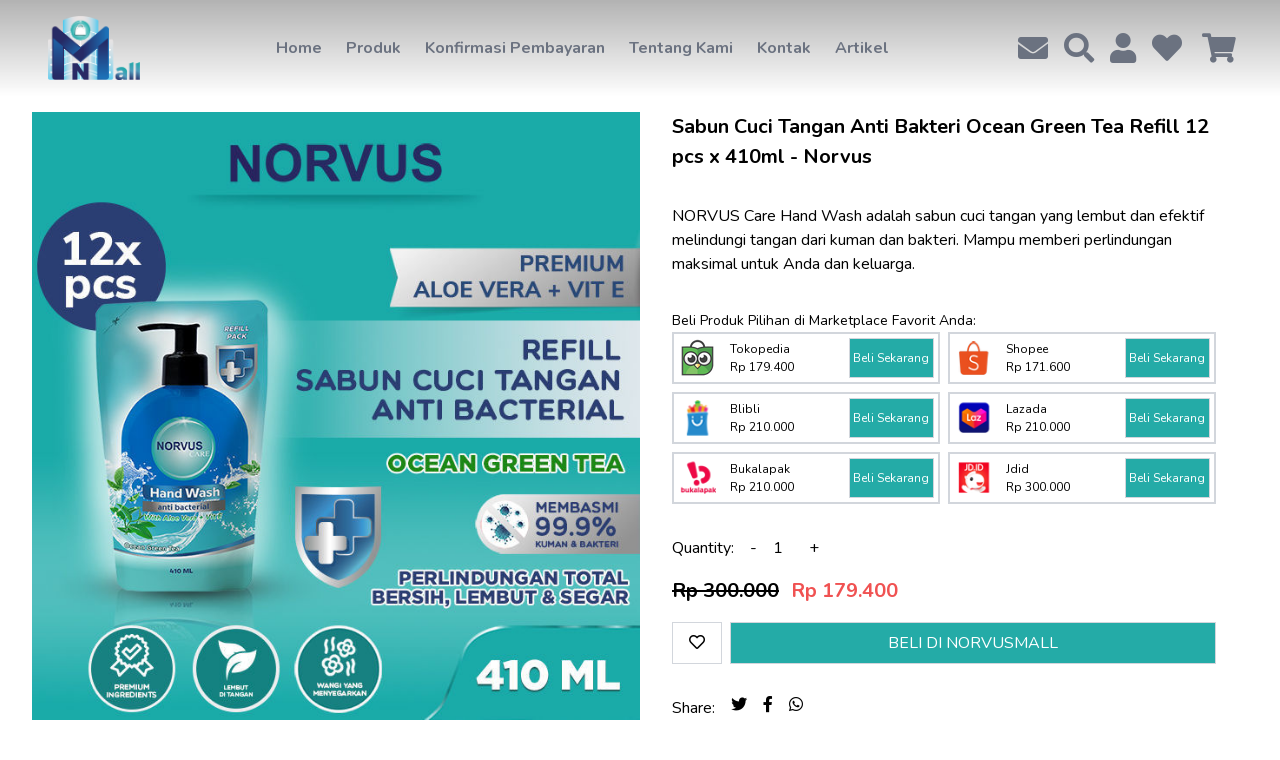

--- FILE ---
content_type: text/html; charset=UTF-8
request_url: https://norvusmall.com/product/sabun-cuci-tangan-anti-bakteri-ocean-green-tea-refill-12-pcs-410ml-norvus
body_size: 14448
content:
<!DOCTYPE html>
<html lang="en">
    <head>
        <meta charset="utf-8">
        <meta name="viewport" content="width=device-width, initial-scale=1">
        <meta name="csrf-token" content="WXNxbQoF2ecvSAJdI5qMR4OPKYLZrCoWxeMVNbJG">

                <title>Sabun Cuci Tangan Anti Bakteri Ocean Green Tea 12 pcs x 410ml - NORVUS - Norvus</title>
        <meta name="title" content="Sabun Cuci Tangan Anti Bakteri Ocean Green Tea 12 pcs x 410ml - NORVUS" />
        <meta name="description" content="NORVUS Care Hand Wash adalah sabun cuci tangan yang lembut dan efektif melindungi tangan dari kuman dan bakteri." />
        <meta property="og:title" content="Sabun Cuci Tangan Anti Bakteri Ocean Green Tea Refill 12 pcs x 410ml - Norvus">
        <meta property="og:description" content="NORVUS Care Hand Wash adalah sabun cuci tangan yang lembut dan efektif melindungi tangan dari kuman dan bakteri. Mampu memberi perlindungan maksimal untuk Anda dan keluarga.">
        <meta property="og:image" content="https://norvusmall.com/storage/img/product/u6pQsyexUGF0hoNrTofkH8FMdUrxNokUQVfAE7nW.jpeg">
        <meta property="og:url" content="https://norvusmall.com/product/sabun-cuci-tangan-anti-bakteri-ocean-green-tea-refill-12-pcs-410ml-norvus">
        <meta name="twitter:title" content="Sabun Cuci Tangan Anti Bakteri Ocean Green Tea Refill 12 pcs x 410ml - Norvus">
        <meta name="twitter:description" content="NORVUS Care Hand Wash adalah sabun cuci tangan yang lembut dan efektif melindungi tangan dari kuman dan bakteri. Mampu memberi perlindungan maksimal untuk Anda dan keluarga.">
        <meta name="twitter:image" content="https://norvusmall.com/storage/img/product/u6pQsyexUGF0hoNrTofkH8FMdUrxNokUQVfAE7nW.jpeg">
        <meta name="twitter:card" content="summary_large_image">
    
        <!-- Fonts -->
        <link rel="stylesheet" href="https://fonts.googleapis.com/css2?family=Nunito:wght@400;600;700&display=swap">
        <link rel="stylesheet" href="https://cdnjs.cloudflare.com/ajax/libs/font-awesome/5.15.1/css/all.min.css" integrity="sha512-+4zCK9k+qNFUR5X+cKL9EIR+ZOhtIloNl9GIKS57V1MyNsYpYcUrUeQc9vNfzsWfV28IaLL3i96P9sdNyeRssA==" crossorigin="anonymous" />

        <!-- Styles -->
        <link rel="stylesheet" href="/css/app.css?id=9a6b205a732c52e80cd2">

        <!-- Scripts -->
        <script type="text/javascript">
    const Ziggy = {"url":"https:\/\/norvusmall.com","port":null,"defaults":{},"routes":{"login":{"uri":"login","methods":["GET","HEAD"]},"logout":{"uri":"logout","methods":["POST"]},"password.request":{"uri":"forgot-password","methods":["GET","HEAD"]},"password.reset":{"uri":"reset-password\/{token}","methods":["GET","HEAD"]},"password.email":{"uri":"forgot-password","methods":["POST"]},"password.update":{"uri":"reset-password","methods":["POST"]},"register":{"uri":"register","methods":["GET","HEAD"]},"verification.notice":{"uri":"email\/verify","methods":["GET","HEAD"]},"verification.verify":{"uri":"email\/verify\/{id}\/{hash}","methods":["GET","HEAD"]},"verification.send":{"uri":"email\/verification-notification","methods":["POST"]},"user-profile-information.update":{"uri":"user\/profile-information","methods":["PUT"]},"user-password.update":{"uri":"user\/password","methods":["PUT"]},"password.confirm":{"uri":"user\/confirm-password","methods":["GET","HEAD"]},"password.confirmation":{"uri":"user\/confirmed-password-status","methods":["GET","HEAD"]},"horizon.stats.index":{"uri":"horizon\/api\/stats","methods":["GET","HEAD"]},"horizon.workload.index":{"uri":"horizon\/api\/workload","methods":["GET","HEAD"]},"horizon.masters.index":{"uri":"horizon\/api\/masters","methods":["GET","HEAD"]},"horizon.monitoring.index":{"uri":"horizon\/api\/monitoring","methods":["GET","HEAD"]},"horizon.monitoring.store":{"uri":"horizon\/api\/monitoring","methods":["POST"]},"horizon.monitoring-tag.paginate":{"uri":"horizon\/api\/monitoring\/{tag}","methods":["GET","HEAD"]},"horizon.monitoring-tag.destroy":{"uri":"horizon\/api\/monitoring\/{tag}","methods":["DELETE"]},"horizon.jobs-metrics.index":{"uri":"horizon\/api\/metrics\/jobs","methods":["GET","HEAD"]},"horizon.jobs-metrics.show":{"uri":"horizon\/api\/metrics\/jobs\/{id}","methods":["GET","HEAD"]},"horizon.queues-metrics.index":{"uri":"horizon\/api\/metrics\/queues","methods":["GET","HEAD"]},"horizon.queues-metrics.show":{"uri":"horizon\/api\/metrics\/queues\/{id}","methods":["GET","HEAD"]},"horizon.jobs-batches.index":{"uri":"horizon\/api\/batches","methods":["GET","HEAD"]},"horizon.jobs-batches.show":{"uri":"horizon\/api\/batches\/{id}","methods":["GET","HEAD"]},"horizon.jobs-batches.retry":{"uri":"horizon\/api\/batches\/retry\/{id}","methods":["POST"]},"horizon.pending-jobs.index":{"uri":"horizon\/api\/jobs\/pending","methods":["GET","HEAD"]},"horizon.completed-jobs.index":{"uri":"horizon\/api\/jobs\/completed","methods":["GET","HEAD"]},"horizon.failed-jobs.index":{"uri":"horizon\/api\/jobs\/failed","methods":["GET","HEAD"]},"horizon.failed-jobs.show":{"uri":"horizon\/api\/jobs\/failed\/{id}","methods":["GET","HEAD"]},"horizon.retry-jobs.show":{"uri":"horizon\/api\/jobs\/retry\/{id}","methods":["POST"]},"horizon.jobs.show":{"uri":"horizon\/api\/jobs\/{id}","methods":["GET","HEAD"]},"horizon.index":{"uri":"horizon\/{view?}","methods":["GET","HEAD"]},"cart.index":{"uri":"api\/shop\/cart","methods":["GET","HEAD"]},"cart.create":{"uri":"api\/shop\/cart\/create","methods":["GET","HEAD"]},"cart.store":{"uri":"api\/shop\/cart","methods":["POST"]},"cart.show":{"uri":"api\/shop\/cart\/{cart}","methods":["GET","HEAD"]},"cart.edit":{"uri":"api\/shop\/cart\/{cart}\/edit","methods":["GET","HEAD"]},"cart.update":{"uri":"api\/shop\/cart\/{cart}","methods":["PUT","PATCH"]},"cart.destroy":{"uri":"api\/shop\/cart\/{cart}","methods":["DELETE"]},"address.index":{"uri":"api\/shop\/address","methods":["GET","HEAD"]},"address.store":{"uri":"api\/shop\/address","methods":["POST"]},"shop.home":{"uri":"\/","methods":["GET","HEAD"]},"shop.":{"uri":"home1","methods":["GET","HEAD"]},"shop.product":{"uri":"product\/{slug}","methods":["GET","HEAD"]},"shop.cart":{"uri":"cart","methods":["GET","HEAD"]},"shop.category":{"uri":"category\/{slug}","methods":["GET","HEAD"]},"shop.search":{"uri":"search","methods":["GET","HEAD"]},"shop.page":{"uri":"page\/{slug}","methods":["GET","HEAD"]},"shop.post.index":{"uri":"blog","methods":["GET","HEAD"]},"shop.post.show":{"uri":"blog\/{slug}","methods":["GET","HEAD"]},"shop.contact":{"uri":"kontak","methods":["GET","HEAD"]},"shop.invoice":{"uri":"invoice\/{code}","methods":["GET","HEAD"]},"shop.enquiry":{"uri":"enquiry","methods":["POST"]},"shop.confirm":{"uri":"confirm","methods":["GET","HEAD"]},"shop.send-confirm":{"uri":"confirm-payment","methods":["POST"]},"shop.payment-gateway-redirection":{"uri":"ipay88-redirect","methods":["POST"]},"shop.payment-gateway-notification":{"uri":"ipay88-notification","methods":["POST"]},"shop.checkout":{"uri":"checkout","methods":["GET","HEAD"]},"shop.thanks":{"uri":"thanks","methods":["GET","HEAD"]},"admin.":{"uri":"admin","methods":["GET","HEAD"]},"admin.banner.index":{"uri":"admin\/banner","methods":["GET","HEAD"]},"admin.banner.create":{"uri":"admin\/banner\/create","methods":["GET","HEAD"]},"admin.banner.store":{"uri":"admin\/banner","methods":["POST"]},"admin.banner.show":{"uri":"admin\/banner\/{banner}","methods":["GET","HEAD"],"bindings":{"banner":"id"}},"admin.banner.edit":{"uri":"admin\/banner\/{banner}\/edit","methods":["GET","HEAD"],"bindings":{"banner":"id"}},"admin.banner.update":{"uri":"admin\/banner\/{banner}","methods":["PUT","PATCH"],"bindings":{"banner":"id"}},"admin.banner.destroy":{"uri":"admin\/banner\/{banner}","methods":["DELETE"],"bindings":{"banner":"id"}},"admin.slide.index":{"uri":"admin\/slide","methods":["GET","HEAD"]},"admin.slide.create":{"uri":"admin\/slide\/create","methods":["GET","HEAD"]},"admin.slide.store":{"uri":"admin\/slide","methods":["POST"]},"admin.slide.show":{"uri":"admin\/slide\/{slide}","methods":["GET","HEAD"],"bindings":{"slide":"id"}},"admin.slide.edit":{"uri":"admin\/slide\/{slide}\/edit","methods":["GET","HEAD"],"bindings":{"slide":"id"}},"admin.slide.update":{"uri":"admin\/slide\/{slide}","methods":["PUT","PATCH"],"bindings":{"slide":"id"}},"admin.slide.destroy":{"uri":"admin\/slide\/{slide}","methods":["DELETE"],"bindings":{"slide":"id"}},"admin.category.index":{"uri":"admin\/category","methods":["GET","HEAD"]},"admin.category.create":{"uri":"admin\/category\/create","methods":["GET","HEAD"]},"admin.category.store":{"uri":"admin\/category","methods":["POST"]},"admin.category.show":{"uri":"admin\/category\/{category}","methods":["GET","HEAD"],"bindings":{"category":"id"}},"admin.category.edit":{"uri":"admin\/category\/{category}\/edit","methods":["GET","HEAD"],"bindings":{"category":"id"}},"admin.category.update":{"uri":"admin\/category\/{category}","methods":["PUT","PATCH"],"bindings":{"category":"id"}},"admin.category.destroy":{"uri":"admin\/category\/{category}","methods":["DELETE"],"bindings":{"category":"id"}},"admin.product.index":{"uri":"admin\/product","methods":["GET","HEAD"]},"admin.product.create":{"uri":"admin\/product\/create","methods":["GET","HEAD"]},"admin.product.store":{"uri":"admin\/product","methods":["POST"]},"admin.product.show":{"uri":"admin\/product\/{product}","methods":["GET","HEAD"],"bindings":{"product":"id"}},"admin.product.edit":{"uri":"admin\/product\/{product}\/edit","methods":["GET","HEAD"],"bindings":{"product":"id"}},"admin.product.update":{"uri":"admin\/product\/{product}","methods":["PUT","PATCH"],"bindings":{"product":"id"}},"admin.product.destroy":{"uri":"admin\/product\/{product}","methods":["DELETE"]},"admin.voucher.index":{"uri":"admin\/voucher","methods":["GET","HEAD"]},"admin.voucher.create":{"uri":"admin\/voucher\/create","methods":["GET","HEAD"]},"admin.voucher.store":{"uri":"admin\/voucher","methods":["POST"]},"admin.voucher.show":{"uri":"admin\/voucher\/{voucher}","methods":["GET","HEAD"],"bindings":{"voucher":"id"}},"admin.voucher.edit":{"uri":"admin\/voucher\/{voucher}\/edit","methods":["GET","HEAD"],"bindings":{"voucher":"id"}},"admin.voucher.update":{"uri":"admin\/voucher\/{voucher}","methods":["PUT","PATCH"],"bindings":{"voucher":"id"}},"admin.voucher.destroy":{"uri":"admin\/voucher\/{voucher}","methods":["DELETE"]},"admin.post.index":{"uri":"admin\/post","methods":["GET","HEAD"]},"admin.post.create":{"uri":"admin\/post\/create","methods":["GET","HEAD"]},"admin.post.store":{"uri":"admin\/post","methods":["POST"]},"admin.post.show":{"uri":"admin\/post\/{post}","methods":["GET","HEAD"]},"admin.post.edit":{"uri":"admin\/post\/{post}\/edit","methods":["GET","HEAD"],"bindings":{"post":"id"}},"admin.post.update":{"uri":"admin\/post\/{post}","methods":["PUT","PATCH"],"bindings":{"post":"id"}},"admin.post.destroy":{"uri":"admin\/post\/{post}","methods":["DELETE"]},"admin.page.index":{"uri":"admin\/page","methods":["GET","HEAD"]},"admin.page.create":{"uri":"admin\/page\/create","methods":["GET","HEAD"]},"admin.page.store":{"uri":"admin\/page","methods":["POST"]},"admin.page.show":{"uri":"admin\/page\/{page}","methods":["GET","HEAD"]},"admin.page.edit":{"uri":"admin\/page\/{page}\/edit","methods":["GET","HEAD"],"bindings":{"page":"id"}},"admin.page.update":{"uri":"admin\/page\/{page}","methods":["PUT","PATCH"],"bindings":{"page":"id"}},"admin.page.destroy":{"uri":"admin\/page\/{page}","methods":["DELETE"]},"admin.customer.index":{"uri":"admin\/customer","methods":["GET","HEAD"]},"admin.customer.create":{"uri":"admin\/customer\/create","methods":["GET","HEAD"]},"admin.customer.store":{"uri":"admin\/customer","methods":["POST"]},"admin.customer.show":{"uri":"admin\/customer\/{customer}","methods":["GET","HEAD"]},"admin.customer.edit":{"uri":"admin\/customer\/{customer}\/edit","methods":["GET","HEAD"]},"admin.customer.update":{"uri":"admin\/customer\/{customer}","methods":["PUT","PATCH"]},"admin.customer.destroy":{"uri":"admin\/customer\/{customer}","methods":["DELETE"]},"admin.order.index":{"uri":"admin\/order","methods":["GET","HEAD"]},"admin.order.edit":{"uri":"admin\/order\/{order}\/edit","methods":["GET","HEAD"]},"admin.review.index":{"uri":"admin\/review","methods":["GET","HEAD"]},"admin.review.update":{"uri":"admin\/review\/{review}","methods":["PUT","PATCH"]},"admin.report.index":{"uri":"admin\/report","methods":["GET","HEAD"]},"admin.config.index":{"uri":"admin\/config","methods":["GET","HEAD"]},"admin.config.create":{"uri":"admin\/config\/create","methods":["GET","HEAD"]},"admin.config.store":{"uri":"admin\/config","methods":["POST"]},"admin.config.show":{"uri":"admin\/config\/{config}","methods":["GET","HEAD"]},"admin.config.edit":{"uri":"admin\/config\/{config}\/edit","methods":["GET","HEAD"],"bindings":{"config":"id"}},"admin.config.update":{"uri":"admin\/config\/{config}","methods":["PUT","PATCH"],"bindings":{"config":"id"}},"admin.config.destroy":{"uri":"admin\/config\/{config}","methods":["DELETE"]},"admin.staff.index":{"uri":"admin\/staff","methods":["GET","HEAD"]},"admin.staff.create":{"uri":"admin\/staff\/create","methods":["GET","HEAD"]},"admin.staff.store":{"uri":"admin\/staff","methods":["POST"]},"admin.staff.show":{"uri":"admin\/staff\/{staff}","methods":["GET","HEAD"]},"admin.staff.edit":{"uri":"admin\/staff\/{staff}\/edit","methods":["GET","HEAD"]},"admin.staff.update":{"uri":"admin\/staff\/{staff}","methods":["PUT","PATCH"]},"admin.staff.destroy":{"uri":"admin\/staff\/{staff}","methods":["DELETE"]},"admin.payment-confirmation.index":{"uri":"admin\/payment-confirmation","methods":["GET","HEAD"]},"admin.payment-confirmation.create":{"uri":"admin\/payment-confirmation\/create","methods":["GET","HEAD"]},"admin.payment-confirmation.store":{"uri":"admin\/payment-confirmation","methods":["POST"]},"admin.payment-confirmation.show":{"uri":"admin\/payment-confirmation\/{payment_confirmation}","methods":["GET","HEAD"]},"admin.payment-confirmation.edit":{"uri":"admin\/payment-confirmation\/{payment_confirmation}\/edit","methods":["GET","HEAD"]},"admin.payment-confirmation.update":{"uri":"admin\/payment-confirmation\/{payment_confirmation}","methods":["PUT","PATCH"]},"admin.payment-confirmation.destroy":{"uri":"admin\/payment-confirmation\/{payment_confirmation}","methods":["DELETE"]},"admin.order.status":{"uri":"admin\/order\/status\/{order}","methods":["POST"],"bindings":{"order":"id"}},"admin.order.track":{"uri":"admin\/order\/track\/{order}","methods":["POST"],"bindings":{"order":"id"}},"admin.order.print":{"uri":"admin\/order\/print\/{order}","methods":["POST"],"bindings":{"order":"id"}},"admin.order.cancel":{"uri":"admin\/order\/cancel\/{id}","methods":["POST"]},"admin.external-product.index":{"uri":"admin\/external-product","methods":["GET","HEAD"]},"admin.external-product.create":{"uri":"admin\/external-product\/create","methods":["GET","HEAD"]},"admin.external-product.store":{"uri":"admin\/external-product","methods":["POST"]},"admin.external-product.show":{"uri":"admin\/external-product\/{external_product}","methods":["GET","HEAD"]},"admin.external-product.edit":{"uri":"admin\/external-product\/{external_product}\/edit","methods":["GET","HEAD"],"bindings":{"externalProduct":"id"}},"admin.external-product.update":{"uri":"admin\/external-product\/{external_product}","methods":["PUT","PATCH"],"bindings":{"externalProduct":"id"}},"admin.external-product.destroy":{"uri":"admin\/external-product\/{external_product}","methods":["DELETE"]},"customer.menu":{"uri":"customer\/menu","methods":["GET","HEAD"]},"customer.profile":{"uri":"customer\/profile","methods":["GET","HEAD"]},"customer.password":{"uri":"customer\/password","methods":["GET","HEAD"]},"customer.phone":{"uri":"customer\/phone","methods":["GET","HEAD"]},"customer.voucher":{"uri":"customer\/voucher","methods":["GET","HEAD"]},"customer.review":{"uri":"customer\/review\/{product}","methods":["GET","HEAD"]},"customer.submit-review":{"uri":"customer\/submit-review","methods":["POST"]},"customer.verify-phone":{"uri":"customer\/verify-phone","methods":["POST"]},"customer.submit-otp":{"uri":"customer\/submit-otp","methods":["POST"]},"customer.address.index":{"uri":"customer\/address","methods":["GET","HEAD"]},"customer.address.create":{"uri":"customer\/address\/create","methods":["GET","HEAD"]},"customer.address.destroy":{"uri":"customer\/address\/{address}","methods":["DELETE"]},"customer.wishlist.index":{"uri":"customer\/wishlist","methods":["GET","HEAD"]},"customer.wishlist.destroy":{"uri":"customer\/wishlist\/{wishlist}","methods":["DELETE"]},"customer.order.index":{"uri":"customer\/order","methods":["GET","HEAD"]},"customer.order.show":{"uri":"customer\/order\/{order}","methods":["GET","HEAD"]},"customer.cancel":{"uri":"customer\/cancel","methods":["POST"]}}};

    !function(t,e){"object"==typeof exports&&"undefined"!=typeof module?module.exports=e():"function"==typeof define&&define.amd?define(e):(t=t||self).route=e()}(this,function(){var t=Object.prototype.hasOwnProperty,e=Array.isArray,r=function(){for(var t=[],e=0;e<256;++e)t.push("%"+((e<16?"0":"")+e.toString(16)).toUpperCase());return t}(),n=function(t,e){for(var r=e&&e.plainObjects?Object.create(null):{},n=0;n<t.length;++n)void 0!==t[n]&&(r[n]=t[n]);return r},i={arrayToObject:n,assign:function(t,e){return Object.keys(e).reduce(function(t,r){return t[r]=e[r],t},t)},combine:function(t,e){return[].concat(t,e)},compact:function(t){for(var r=[{obj:{o:t},prop:"o"}],n=[],i=0;i<r.length;++i)for(var o=r[i],u=o.obj[o.prop],f=Object.keys(u),a=0;a<f.length;++a){var s=f[a],c=u[s];"object"==typeof c&&null!==c&&-1===n.indexOf(c)&&(r.push({obj:u,prop:s}),n.push(c))}return function(t){for(;t.length>1;){var r=t.pop(),n=r.obj[r.prop];if(e(n)){for(var i=[],o=0;o<n.length;++o)void 0!==n[o]&&i.push(n[o]);r.obj[r.prop]=i}}}(r),t},decode:function(t,e,r){var n=t.replace(/\+/g," ");if("iso-8859-1"===r)return n.replace(/%[0-9a-f]{2}/gi,unescape);try{return decodeURIComponent(n)}catch(t){return n}},encode:function(t,e,n){if(0===t.length)return t;var i=t;if("symbol"==typeof t?i=Symbol.prototype.toString.call(t):"string"!=typeof t&&(i=String(t)),"iso-8859-1"===n)return escape(i).replace(/%u[0-9a-f]{4}/gi,function(t){return"%26%23"+parseInt(t.slice(2),16)+"%3B"});for(var o="",u=0;u<i.length;++u){var f=i.charCodeAt(u);45===f||46===f||95===f||126===f||f>=48&&f<=57||f>=65&&f<=90||f>=97&&f<=122?o+=i.charAt(u):f<128?o+=r[f]:f<2048?o+=r[192|f>>6]+r[128|63&f]:f<55296||f>=57344?o+=r[224|f>>12]+r[128|f>>6&63]+r[128|63&f]:(f=65536+((1023&f)<<10|1023&i.charCodeAt(u+=1)),o+=r[240|f>>18]+r[128|f>>12&63]+r[128|f>>6&63]+r[128|63&f])}return o},isBuffer:function(t){return!(!t||"object"!=typeof t||!(t.constructor&&t.constructor.isBuffer&&t.constructor.isBuffer(t)))},isRegExp:function(t){return"[object RegExp]"===Object.prototype.toString.call(t)},maybeMap:function(t,r){if(e(t)){for(var n=[],i=0;i<t.length;i+=1)n.push(r(t[i]));return n}return r(t)},merge:function r(i,o,u){if(!o)return i;if("object"!=typeof o){if(e(i))i.push(o);else{if(!i||"object"!=typeof i)return[i,o];(u&&(u.plainObjects||u.allowPrototypes)||!t.call(Object.prototype,o))&&(i[o]=!0)}return i}if(!i||"object"!=typeof i)return[i].concat(o);var f=i;return e(i)&&!e(o)&&(f=n(i,u)),e(i)&&e(o)?(o.forEach(function(e,n){if(t.call(i,n)){var o=i[n];o&&"object"==typeof o&&e&&"object"==typeof e?i[n]=r(o,e,u):i.push(e)}else i[n]=e}),i):Object.keys(o).reduce(function(e,n){var i=o[n];return e[n]=t.call(e,n)?r(e[n],i,u):i,e},f)}},o=String.prototype.replace,u=/%20/g,f={RFC1738:"RFC1738",RFC3986:"RFC3986"},a=i.assign({default:f.RFC3986,formatters:{RFC1738:function(t){return o.call(t,u,"+")},RFC3986:function(t){return String(t)}}},f),s=Object.prototype.hasOwnProperty,c={brackets:function(t){return t+"[]"},comma:"comma",indices:function(t,e){return t+"["+e+"]"},repeat:function(t){return t}},l=Array.isArray,p=Array.prototype.push,y=function(t,e){p.apply(t,l(e)?e:[e])},d=Date.prototype.toISOString,h=a.default,b={addQueryPrefix:!1,allowDots:!1,charset:"utf-8",charsetSentinel:!1,delimiter:"&",encode:!0,encoder:i.encode,encodeValuesOnly:!1,format:h,formatter:a.formatters[h],indices:!1,serializeDate:function(t){return d.call(t)},skipNulls:!1,strictNullHandling:!1},v=function t(e,r,n,o,u,f,a,s,c,p,d,h,v){var m,g=e;if("function"==typeof a?g=a(r,g):g instanceof Date?g=p(g):"comma"===n&&l(g)&&(g=i.maybeMap(g,function(t){return t instanceof Date?p(t):t}).join(",")),null===g){if(o)return f&&!h?f(r,b.encoder,v,"key"):r;g=""}if("string"==typeof(m=g)||"number"==typeof m||"boolean"==typeof m||"symbol"==typeof m||"bigint"==typeof m||i.isBuffer(g))return f?[d(h?r:f(r,b.encoder,v,"key"))+"="+d(f(g,b.encoder,v,"value"))]:[d(r)+"="+d(String(g))];var w,j=[];if(void 0===g)return j;if(l(a))w=a;else{var O=Object.keys(g);w=s?O.sort(s):O}for(var E=0;E<w.length;++E){var S=w[E],N=g[S];if(!u||null!==N){var R=l(g)?"function"==typeof n?n(r,S):r:r+(c?"."+S:"["+S+"]");y(j,t(N,R,n,o,u,f,a,s,c,p,d,h,v))}}return j},m=Object.prototype.hasOwnProperty,g=Array.isArray,w={allowDots:!1,allowPrototypes:!1,arrayLimit:20,charset:"utf-8",charsetSentinel:!1,comma:!1,decoder:i.decode,delimiter:"&",depth:5,ignoreQueryPrefix:!1,interpretNumericEntities:!1,parameterLimit:1e3,parseArrays:!0,plainObjects:!1,strictNullHandling:!1},j=function(t){return t.replace(/&#(\d+);/g,function(t,e){return String.fromCharCode(parseInt(e,10))})},O=function(t,e){return t&&"string"==typeof t&&e.comma&&t.indexOf(",")>-1?t.split(","):t},E=function(t,e,r,n){if(t){var i=r.allowDots?t.replace(/\.([^.[]+)/g,"[$1]"):t,o=/(\[[^[\]]*])/g,u=r.depth>0&&/(\[[^[\]]*])/.exec(i),f=u?i.slice(0,u.index):i,a=[];if(f){if(!r.plainObjects&&m.call(Object.prototype,f)&&!r.allowPrototypes)return;a.push(f)}for(var s=0;r.depth>0&&null!==(u=o.exec(i))&&s<r.depth;){if(s+=1,!r.plainObjects&&m.call(Object.prototype,u[1].slice(1,-1))&&!r.allowPrototypes)return;a.push(u[1])}return u&&a.push("["+i.slice(u.index)+"]"),function(t,e,r,n){for(var i=n?e:O(e,r),o=t.length-1;o>=0;--o){var u,f=t[o];if("[]"===f&&r.parseArrays)u=[].concat(i);else{u=r.plainObjects?Object.create(null):{};var a="["===f.charAt(0)&&"]"===f.charAt(f.length-1)?f.slice(1,-1):f,s=parseInt(a,10);r.parseArrays||""!==a?!isNaN(s)&&f!==a&&String(s)===a&&s>=0&&r.parseArrays&&s<=r.arrayLimit?(u=[])[s]=i:u[a]=i:u={0:i}}i=u}return i}(a,e,r,n)}},S=function(t,e){var r=function(t){if(!t)return w;if(null!=t.decoder&&"function"!=typeof t.decoder)throw new TypeError("Decoder has to be a function.");if(void 0!==t.charset&&"utf-8"!==t.charset&&"iso-8859-1"!==t.charset)throw new TypeError("The charset option must be either utf-8, iso-8859-1, or undefined");return{allowDots:void 0===t.allowDots?w.allowDots:!!t.allowDots,allowPrototypes:"boolean"==typeof t.allowPrototypes?t.allowPrototypes:w.allowPrototypes,arrayLimit:"number"==typeof t.arrayLimit?t.arrayLimit:w.arrayLimit,charset:void 0===t.charset?w.charset:t.charset,charsetSentinel:"boolean"==typeof t.charsetSentinel?t.charsetSentinel:w.charsetSentinel,comma:"boolean"==typeof t.comma?t.comma:w.comma,decoder:"function"==typeof t.decoder?t.decoder:w.decoder,delimiter:"string"==typeof t.delimiter||i.isRegExp(t.delimiter)?t.delimiter:w.delimiter,depth:"number"==typeof t.depth||!1===t.depth?+t.depth:w.depth,ignoreQueryPrefix:!0===t.ignoreQueryPrefix,interpretNumericEntities:"boolean"==typeof t.interpretNumericEntities?t.interpretNumericEntities:w.interpretNumericEntities,parameterLimit:"number"==typeof t.parameterLimit?t.parameterLimit:w.parameterLimit,parseArrays:!1!==t.parseArrays,plainObjects:"boolean"==typeof t.plainObjects?t.plainObjects:w.plainObjects,strictNullHandling:"boolean"==typeof t.strictNullHandling?t.strictNullHandling:w.strictNullHandling}}(e);if(""===t||null==t)return r.plainObjects?Object.create(null):{};for(var n="string"==typeof t?function(t,e){var r,n={},o=(e.ignoreQueryPrefix?t.replace(/^\?/,""):t).split(e.delimiter,Infinity===e.parameterLimit?void 0:e.parameterLimit),u=-1,f=e.charset;if(e.charsetSentinel)for(r=0;r<o.length;++r)0===o[r].indexOf("utf8=")&&("utf8=%E2%9C%93"===o[r]?f="utf-8":"utf8=%26%2310003%3B"===o[r]&&(f="iso-8859-1"),u=r,r=o.length);for(r=0;r<o.length;++r)if(r!==u){var a,s,c=o[r],l=c.indexOf("]="),p=-1===l?c.indexOf("="):l+1;-1===p?(a=e.decoder(c,w.decoder,f,"key"),s=e.strictNullHandling?null:""):(a=e.decoder(c.slice(0,p),w.decoder,f,"key"),s=i.maybeMap(O(c.slice(p+1),e),function(t){return e.decoder(t,w.decoder,f,"value")})),s&&e.interpretNumericEntities&&"iso-8859-1"===f&&(s=j(s)),c.indexOf("[]=")>-1&&(s=g(s)?[s]:s),n[a]=m.call(n,a)?i.combine(n[a],s):s}return n}(t,r):t,o=r.plainObjects?Object.create(null):{},u=Object.keys(n),f=0;f<u.length;++f){var a=u[f],s=E(a,n[a],r,"string"==typeof t);o=i.merge(o,s,r)}return i.compact(o)};class N{constructor(t,e,r){var n;this.name=t,this.definition=e,this.bindings=null!=(n=e.bindings)?n:{},this.config=r}get template(){return((this.config.absolute?this.definition.domain?""+this.config.url.match(/^\w+:\/\//)[0]+this.definition.domain+(this.config.port?":"+this.config.port:""):this.config.url:"")+"/"+this.definition.uri).replace(/\/+$/,"")}get parameterSegments(){var t,e;return null!=(t=null===(e=this.template.match(/{[^}?]+\??}/g))||void 0===e?void 0:e.map(t=>({name:t.replace(/{|\??}/g,""),required:!/\?}$/.test(t)})))?t:[]}matchesUrl(t){if(!this.definition.methods.includes("GET"))return!1;const e=this.template.replace(/\/{[^}?]*\?}/g,"(/[^/?]+)?").replace(/{[^}]+}/g,"[^/?]+").replace(/^\w+:\/\//,"");return new RegExp("^"+e+"$").test(t.replace(/\/+$/,"").split("?").shift())}compile(t){return this.parameterSegments.length?this.template.replace(/{([^}?]+)\??}/g,(e,r)=>{var n;if([null,void 0].includes(t[r])&&this.parameterSegments.find(({name:t})=>t===r).required)throw new Error("Ziggy error: '"+r+"' parameter is required for route '"+this.name+"'.");return encodeURIComponent(null!=(n=t[r])?n:"")}).replace(/\/+$/,""):this.template}}class R extends String{constructor(t,e,r=!0,n){var i;if(super(),this.t=null!=(i=null!=n?n:Ziggy)?i:null===globalThis||void 0===globalThis?void 0:globalThis.Ziggy,this.t={...this.t,absolute:r},t){if(!this.t.routes[t])throw new Error("Ziggy error: route '"+t+"' is not in the route list.");this.i=new N(t,this.t.routes[t],this.t),this.u=this.s(e)}}toString(){const t=Object.keys(this.u).filter(t=>!this.i.parameterSegments.some(({name:e})=>e===t)).filter(t=>"_query"!==t).reduce((t,e)=>({...t,[e]:this.u[e]}),{});return this.i.compile(this.u)+function(t,e){var r,n=t,i=function(t){if(!t)return b;if(null!=t.encoder&&"function"!=typeof t.encoder)throw new TypeError("Encoder has to be a function.");var e=t.charset||b.charset;if(void 0!==t.charset&&"utf-8"!==t.charset&&"iso-8859-1"!==t.charset)throw new TypeError("The charset option must be either utf-8, iso-8859-1, or undefined");var r=a.default;if(void 0!==t.format){if(!s.call(a.formatters,t.format))throw new TypeError("Unknown format option provided.");r=t.format}var n=a.formatters[r],i=b.filter;return("function"==typeof t.filter||l(t.filter))&&(i=t.filter),{addQueryPrefix:"boolean"==typeof t.addQueryPrefix?t.addQueryPrefix:b.addQueryPrefix,allowDots:void 0===t.allowDots?b.allowDots:!!t.allowDots,charset:e,charsetSentinel:"boolean"==typeof t.charsetSentinel?t.charsetSentinel:b.charsetSentinel,delimiter:void 0===t.delimiter?b.delimiter:t.delimiter,encode:"boolean"==typeof t.encode?t.encode:b.encode,encoder:"function"==typeof t.encoder?t.encoder:b.encoder,encodeValuesOnly:"boolean"==typeof t.encodeValuesOnly?t.encodeValuesOnly:b.encodeValuesOnly,filter:i,formatter:n,serializeDate:"function"==typeof t.serializeDate?t.serializeDate:b.serializeDate,skipNulls:"boolean"==typeof t.skipNulls?t.skipNulls:b.skipNulls,sort:"function"==typeof t.sort?t.sort:null,strictNullHandling:"boolean"==typeof t.strictNullHandling?t.strictNullHandling:b.strictNullHandling}}(e);"function"==typeof i.filter?n=(0,i.filter)("",n):l(i.filter)&&(r=i.filter);var o=[];if("object"!=typeof n||null===n)return"";var u=c[e&&e.arrayFormat in c?e.arrayFormat:e&&"indices"in e?e.indices?"indices":"repeat":"indices"];r||(r=Object.keys(n)),i.sort&&r.sort(i.sort);for(var f=0;f<r.length;++f){var p=r[f];i.skipNulls&&null===n[p]||y(o,v(n[p],p,u,i.strictNullHandling,i.skipNulls,i.encode?i.encoder:null,i.filter,i.sort,i.allowDots,i.serializeDate,i.formatter,i.encodeValuesOnly,i.charset))}var d=o.join(i.delimiter),h=!0===i.addQueryPrefix?"?":"";return i.charsetSentinel&&(h+="iso-8859-1"===i.charset?"utf8=%26%2310003%3B&":"utf8=%E2%9C%93&"),d.length>0?h+d:""}({...t,...this.u._query},{addQueryPrefix:!0,arrayFormat:"indices",encodeValuesOnly:!0,skipNulls:!0,encoder:(t,e)=>"boolean"==typeof t?Number(t):e(t)})}current(t,e){const r=this.t.absolute?window.location.host+window.location.pathname:window.location.pathname.replace(this.t.url.replace(/^\w*:\/\/[^/]+/,""),"").replace(/^\/+/,"/"),[n,i]=Object.entries(this.t.routes).find(([e,n])=>new N(t,n,this.t).matchesUrl(r))||[void 0,void 0];if(!t)return n;const o=new RegExp("^"+t.replace(".","\\.").replace("*",".*")+"$").test(n);return e?(e=this.s(e,new N(n,i,this.t)),Object.entries(this.l(i)).filter(([t])=>e.hasOwnProperty(t)).every(([t,r])=>e[t]==r)):o}get params(){return this.l(this.t.routes[this.current()])}has(t){return Object.keys(this.t.routes).includes(t)}s(t={},e=this.i){t=["string","number"].includes(typeof t)?[t]:t;const r=e.parameterSegments.filter(({name:t})=>!this.t.defaults[t]);return Array.isArray(t)?t=t.reduce((t,e,n)=>({...t,[r[n].name]:e}),{}):1!==r.length||t[r[0].name]||!t.hasOwnProperty(Object.values(e.bindings)[0])&&!t.hasOwnProperty("id")||(t={[r[0].name]:t}),{...this.p(e),...this.h(t,e.bindings)}}p(t){return t.parameterSegments.filter(({name:t})=>this.t.defaults[t]).reduce((t,{name:e},r)=>({...t,[e]:this.t.defaults[e]}),{})}h(t,e={}){return Object.entries(t).reduce((t,[r,n])=>{if(!n||"object"!=typeof n||Array.isArray(n)||"_query"===r)return{...t,[r]:n};if(!n.hasOwnProperty(e[r])){if(!n.hasOwnProperty("id"))throw new Error("Ziggy error: object passed as '"+r+"' parameter is missing route model binding key '"+e[r]+"'.");e[r]="id"}return{...t,[r]:n[e[r]]}},{})}l(t){var e;let r=window.location.pathname.replace(this.t.url.replace(/^\w*:\/\/[^/]+/,""),"").replace(/^\/+/,"");const n=(t,e="",r)=>{const[n,i]=[t,e].map(t=>t.split(r));return i.reduce((t,e,r)=>/^{[^}?]+\??}$/.test(e)&&n[r]?{...t,[e.replace(/^{|\??}$/g,"")]:n[r]}:t,{})};return{...n(window.location.host,t.domain,"."),...n(r,t.uri,"/"),...S(null===(e=window.location.search)||void 0===e?void 0:e.replace(/^\?/,""))}}valueOf(){return this.toString()}check(t){return this.has(t)}}return function(t,e,r,n){const i=new R(t,e,r,n);return t?i.toString():i}});
//# sourceMappingURL=index.js.map

</script>        <script src="https://cdnjs.cloudflare.com/ajax/libs/moment.js/2.26.0/moment.min.js"></script>
        <script src="/js/shop.js?id=7dc2a2f878d073a89d40" defer></script>
                <!-- Google Tag Manager -->
<script>(function(w,d,s,l,i){w[l]=w[l]||[];w[l].push({'gtm.start':
new Date().getTime(),event:'gtm.js'});var f=d.getElementsByTagName(s)[0],
j=d.createElement(s),dl=l!='dataLayer'?'&l='+l:'';j.async=true;j.src=
'https://www.googletagmanager.com/gtm.js?id='+i+dl;f.parentNode.insertBefore(j,f);
})(window,document,'script','dataLayer','GTM-NPLWGZK');</script>
<!-- End Google Tag Manager -->
    </head>
    <body>
        <div id="shop" class="antialiased">
            <div class="sticky top-0 z-10" style="background: url(https://norvusmall.com/img/header-bg.png); background-repeat: repeat-x; background-size: contain;">
    <div class="container mx-auto hidden lg:flex justify-between py-4 px-8 2xl:px-0 items-center">
        <a href="https://norvusmall.com">
            <img class="max-h-16 px-4" src="https://norvusmall.com/img/logo-norvusmall-2022.png">
        </a>
        <div class="flex flex-row space-x-6 items-center font-bold text-gray-500">
            <div> <a href="https://norvusmall.com">Home</a> </div>
            <div class="relative inlint-block">
                <a onclick="window.toggleCategoryDropdown()" class="cursor-pointer" nohref> Produk </a>
                <div id="category-dropdown" style="display: none;" class="absolute right-0 mt-2 w-56 z-10 bg-white py-2 rounded-md border shadow-lg bg-white">
                    <div class="py-1">
                                                    <a
                                href="https://norvusmall.com/category/disinfektan"
                                class="cursor-pointer block px-4 py-2 text-gray-700 hover:bg-gray-100 hover:text-gray-900">
                            Air Disinfectant Spray
                            </a>
                                                    <a
                                href="https://norvusmall.com/category/hand-sanitizer"
                                class="cursor-pointer block px-4 py-2 text-gray-700 hover:bg-gray-100 hover:text-gray-900">
                            Hand Sanitizer
                            </a>
                                                    <a
                                href="https://norvusmall.com/category/butane-gas"
                                class="cursor-pointer block px-4 py-2 text-gray-700 hover:bg-gray-100 hover:text-gray-900">
                            Butane Gas
                            </a>
                                                    <a
                                href="https://norvusmall.com/category/dry-hand-foam-sanitizer"
                                class="cursor-pointer block px-4 py-2 text-gray-700 hover:bg-gray-100 hover:text-gray-900">
                            Dry Hand Foam Sanitizer
                            </a>
                                                    <a
                                href="https://norvusmall.com/category/hand-wash"
                                class="cursor-pointer block px-4 py-2 text-gray-700 hover:bg-gray-100 hover:text-gray-900">
                            Hand Wash
                            </a>
                                                    <a
                                href="https://norvusmall.com/category/air-humidifier"
                                class="cursor-pointer block px-4 py-2 text-gray-700 hover:bg-gray-100 hover:text-gray-900">
                            Air Humidifier
                            </a>
                                                <a
                            href="https://norvusmall.com/category/all"
                            class="cursor-pointer block px-4 py-2 text-gray-700 hover:bg-gray-100 hover:text-gray-900">
                            Semua Produk
                        </a>
                    </div>
                </div>
            </div>
            <div>
                <a href="https://norvusmall.com/confirm">Konfirmasi Pembayaran</a>
            </div>
            <div> <a href="https://norvusmall.com/page/about">Tentang Kami</a> </div>
            <div>
                <a href="https://norvusmall.com/kontak">Kontak</a>
            </div>
            <div> <a href="https://norvusmall.com/blog">Artikel</a> </div>
        </div>
        <div class="flex flex-row items-center text-3xl text-gray-500">
            <a href="https://wa.me/%2B628119920810?text=Hi%20Norvusmall%2C" class="p-2 fas fa-envelope" target="_blank"></a>
            <a href="https://norvusmall.com/search" class="p-2 fas fa-search"></a>
            <a href="https://norvusmall.com/customer/menu" class="p-2 fas fa-user"></a>
            <a href="https://norvusmall.com/customer/wishlist" class="p-2 fas fa-heart"></a>
            <a href="https://norvusmall.com/cart" class="p-3 fas fa-shopping-cart relative">
                <badge-count :value="cart.quantity" />
            </a>
        </div>
    </div>
</div>


<div class="sticky top-0 z-10 shadow bg-gray-100 flex lg:hidden justify-between pl-2 pr-0 pt-1 pb-2 items-center" style="background: url(https://norvusmall.com/img/header-bg.png); background-repeat: repeat-x; background-size: contain;">
    <a href="https://norvusmall.com">
        <img style="max-height:50px" src="https://norvusmall.com/img/logo-norvusmall-2022.png">
    </a>
    <div class="flex flex-row items-center text-lg text-gray-500">
        <form method="GET" action="/search">
            <input name="key" type="text" placeholder="Cari produk disini" class="rounded-full text-xs p-2" style="width: 32vw">
        </form>
        <!-- <a href="https://norvusmall.com/search" class="fas fa-search"></a> -->
        <a href="https://wa.me/%2B628119920810?text=Hi%20Norvusmall%2C" class="px-2 py-3 fas fa-envelope" target="_blank"></a>
        <a href="https://norvusmall.com/customer/menu" class="px-2 py-3 fas fa-user"></a>
        <a href="https://norvusmall.com/customer/wishlist" class="px-2 py-3 fas fa-heart"></a>
        <a href="https://norvusmall.com/cart" class="px-2 py-3 fas fa-shopping-cart relative">
            <badge-count :value="cart.quantity" />
        </a>
        <span onclick="window.toggleMobileMenu()" class="px-3 py-3 fas fa-bars"></span>
    </div>
    <div style="display: none;" onclick="window.toggleMobileMenu()" id="mobile-overlay" class="fixed top-0 right-0 w-full bg-black bg-opacity-75 p-4 h-full z-10"></div>
    <div id="mobile-menu" style="display: none;" class="border flex flex-col fixed top-0 right-0 w-9/12 bg-white p-4 h-full z-20">
        <a onclick="window.toggleMobileMenu()" nohref class="ml-auto"><i class="fas fa-times text-lg"></i></a>
        <a class="py-2 text-xl" href="https://norvusmall.com">Home</a>
        <a class="pt-2 text-xl" nohref>Produk</a>
                    <a
                class="py-2 text-lg text-gray-700 ml-4"
                href="https://norvusmall.com/category/disinfektan"
            >
                Air Disinfectant Spray
            </a>
                    <a
                class="py-2 text-lg text-gray-700 ml-4"
                href="https://norvusmall.com/category/hand-sanitizer"
            >
                Hand Sanitizer
            </a>
                    <a
                class="py-2 text-lg text-gray-700 ml-4"
                href="https://norvusmall.com/category/butane-gas"
            >
                Butane Gas
            </a>
                    <a
                class="py-2 text-lg text-gray-700 ml-4"
                href="https://norvusmall.com/category/dry-hand-foam-sanitizer"
            >
                Dry Hand Foam Sanitizer
            </a>
                    <a
                class="py-2 text-lg text-gray-700 ml-4"
                href="https://norvusmall.com/category/hand-wash"
            >
                Hand Wash
            </a>
                    <a
                class="py-2 text-lg text-gray-700 ml-4"
                href="https://norvusmall.com/category/air-humidifier"
            >
                Air Humidifier
            </a>
                    <a
                href="https://norvusmall.com/category/all"
                class="py-2 text-lg text-gray-700 ml-4">
                Semua Produk
            </a>
        <a class="py-2 text-xl" href="https://norvusmall.com/confirm">Konfirmasi Pembayaran</a>
        <a class="py-2 text-xl" href="https://norvusmall.com/page/about">Tentang Kami</a>
        <a class="py-2 text-xl" href="https://norvusmall.com/kontak">Kontak</a>
        <a class="py-2 text-xl" href="https://norvusmall.com/blog">Artikel</a>
        <a class="py-2 text-xl" href="https://norvusmall.com/search">Search</a>
    </div>
</div>
            <div class="container mx-auto mt-4 lg:pl-8 lg:pr-8">
        <div v-if="!product.cartButtonVisible" class="z-10 fixed bottom-0 w-full lg:hidden bg-white px-4 py-2 border-t ">
                            <span class="font-bold line-through mr-3">Rp 300.000</span>
                <span class="font-bold text-red-500">Rp 179.400</span>
                        <div class="flex flex-row">
                                                    <a
                        href="https://norvusmall.com/login"
                        class="py-2 px-4 border mr-2"
                    >
                        <i class="far fa-heart"></i>
                    </a>
                                                    <button @click="addToCart(104)" class="w-full py-2 border bg-primary text-white">BELI DI NORVUSMALL</button>
                            </div>
        </div>
        <div class="flex flex-col lg:flex-row">
            <div class="w-full lg:w-1/2">
                <div class="mb-4 pl-4 pr-4 lg:pl-0 lg:pr-0">
                    <img v-if="product.image" :src="product.image">
                    <img v-else src="https://norvusmall.com/storage/img/product/u6pQsyexUGF0hoNrTofkH8FMdUrxNokUQVfAE7nW.jpeg">
                </div>
                                <div class="relative hide-scrollbar">
                    <div ref="productImages" class="flex flex-row pl-4 lg:pl-0 lg:pr-0 overflow-x-scroll mb-8">
                        <img @click="selectProductImage('https://norvusmall.com/storage/img/product/u6pQsyexUGF0hoNrTofkH8FMdUrxNokUQVfAE7nW.jpeg')" class="h-20 w-20 mr-4 cursor-pointer" src="https://norvusmall.com/storage/img/product/u6pQsyexUGF0hoNrTofkH8FMdUrxNokUQVfAE7nW.jpeg">
                                                    <img @click="selectProductImage('https://norvusmall.com/storage/img/product-image/uaSVvBD17m96dZ21fRegmzh2MruWUtt3C4YAxaIr.jpeg')" class="h-20 w-20 mr-4 cursor-pointer" src="https://norvusmall.com/storage/img/product-image/uaSVvBD17m96dZ21fRegmzh2MruWUtt3C4YAxaIr.jpeg">
                                                                                <img @click="selectProductImage('https://norvusmall.com/storage/img/product-image/Oun6qacOagbXJ9w1EV54XCeN19lbwZPB97VHRWhB.jpeg')" class="h-20 w-20 mr-4 cursor-pointer" src="https://norvusmall.com/storage/img/product-image/Oun6qacOagbXJ9w1EV54XCeN19lbwZPB97VHRWhB.jpeg">
                                                                                <img @click="selectProductImage('https://norvusmall.com/storage/img/product-image/NnNg9LJNLbrhMeRIpRptuGFBnGDgUcJXlFDMykvZ.jpeg')" class="h-20 w-20 mr-4 cursor-pointer" src="https://norvusmall.com/storage/img/product-image/NnNg9LJNLbrhMeRIpRptuGFBnGDgUcJXlFDMykvZ.jpeg">
                                                                                <img @click="selectProductImage('https://norvusmall.com/storage/img/product-image/E3cbD0JYVukyOm50cgeJ8V8QyjgBffeuxClnS4Og.jpeg')" class="h-20 w-20 mr-4 cursor-pointer" src="https://norvusmall.com/storage/img/product-image/E3cbD0JYVukyOm50cgeJ8V8QyjgBffeuxClnS4Og.jpeg">
                             <span class="lg:hidden">&nbsp;</span>                                             </div>
                    <div v-if="product.hasScroll" @click="scrollLeft" class="cursor-pointer absolute left-0 top-6 bg-white py-1 px-2 hidden lg:block">
                        <span class="fas fa-long-arrow-alt-left text-base"></span>
                    </div>
                    <div v-if="product.hasScroll" @click="scrollRight" class="cursor-pointer absolute right-0 top-6 bg-white py-1 px-2 hidden lg:block">
                        <span class="fas fa-long-arrow-alt-right text-base"></span>
                    </div>
                </div>
                            </div>
            <div class="w-full lg:w-1/2">
                <div class="flex flex-col pl-4 pr-4 lg:pl-8 lg:pr-8 mb-8">
                    <span class="mb-8 font-bold text-xl">Sabun Cuci Tangan Anti Bakteri Ocean Green Tea Refill 12 pcs x 410ml - Norvus</span>
                    <span class="text-base whitespace-pre-wrap">NORVUS Care Hand Wash adalah sabun cuci tangan yang lembut dan efektif melindungi tangan dari kuman dan bakteri. Mampu memberi perlindungan maksimal untuk Anda dan keluarga.</span>
                </div>
                <div class="pl-4 pr-4 lg:pl-8 lg:pr-8 mb-8">
                    <span class="text-sm">Beli Produk Pilihan di Marketplace Favorit Anda:</span>
                    <div class="grid grid-cols-1 md:grid-cols-2 gap-2">
                                            <a
                            target="_blank"
                            href="https://www.tokopedia.com/norvusindonesia/sabun-cuci-tangan-anti-bakteri-ocean-green-tea-12-pcs-x-410ml-norvus"
                            class="flex tm-click-to-tokopedia border-2 p-1"
                        >
                            <div class="w-2/3 flex flex-row">
                                <img class="max-h-full" src="https://norvusmall.com/img/icon/tokopedia-40x40.png" alt="Beli di Tokopedia">
                                <div class="my-auto mx-3 text-xs">
                                    <div>Tokopedia</div>
                                    <div>Rp 179.400</div>
                                </div>
                            </div>
                            <div class="w-1/3">
                                <button class="w-full h-full border bg-primary text-white text-xs">Beli Sekarang</button>
                            </div>
                        </a>
                                            <a
                            target="_blank"
                            href="https://shopee.co.id/Sabun-Cuci-Tangan-Anti-Bakteri-Ocean-Green-Tea-12-pcs-x-410ml-NORVUS-i.312773505.12824688391"
                            class="flex tm-click-to-shopee border-2 p-1"
                        >
                            <div class="w-2/3 flex flex-row">
                                <img class="max-h-full" src="https://norvusmall.com/img/icon/shopee-40x40.png" alt="Beli di Shopee">
                                <div class="my-auto mx-3 text-xs">
                                    <div>Shopee</div>
                                    <div>Rp 171.600</div>
                                </div>
                            </div>
                            <div class="w-1/3">
                                <button class="w-full h-full border bg-primary text-white text-xs">Beli Sekarang</button>
                            </div>
                        </a>
                                            <a
                            target="_blank"
                            href="https://www.blibli.com/p/sabun-cuci-tangan-anti-bakteri-ocean-green-tea-12-pcs-x-410ml-norvus/ps--NOI-70004-00142"
                            class="flex tm-click-to-blibli border-2 p-1"
                        >
                            <div class="w-2/3 flex flex-row">
                                <img class="max-h-full" src="https://norvusmall.com/img/icon/blibli-40x40.png" alt="Beli di Blibli">
                                <div class="my-auto mx-3 text-xs">
                                    <div>Blibli</div>
                                    <div>Rp 210.000</div>
                                </div>
                            </div>
                            <div class="w-1/3">
                                <button class="w-full h-full border bg-primary text-white text-xs">Beli Sekarang</button>
                            </div>
                        </a>
                                            <a
                            target="_blank"
                            href="https://www.lazada.co.id/products/sabun-cuci-tangan-anti-bakteri-ocean-green-tea-12-pcs-x-410ml-norvus-i5829462521-s11289216517.html"
                            class="flex tm-click-to-lazada border-2 p-1"
                        >
                            <div class="w-2/3 flex flex-row">
                                <img class="max-h-full" src="https://norvusmall.com/img/icon/lazada-40x40.png" alt="Beli di Lazada">
                                <div class="my-auto mx-3 text-xs">
                                    <div>Lazada</div>
                                    <div>Rp 210.000</div>
                                </div>
                            </div>
                            <div class="w-1/3">
                                <button class="w-full h-full border bg-primary text-white text-xs">Beli Sekarang</button>
                            </div>
                        </a>
                                            <a
                            target="_blank"
                            href="https://www.bukalapak.com/p/perawatan-kecantikan/perawatan-tubuh-2311/perlengkapan-mandi-2314/4gorj9a-jual-sabun-cuci-tangan-anti-bakteri-ocean-green-tea-refill-12x-pcs-410ml-norvus"
                            class="flex tm-click-to-bukalapak border-2 p-1"
                        >
                            <div class="w-2/3 flex flex-row">
                                <img class="max-h-full" src="https://norvusmall.com/img/icon/bukalapak-40x40.png" alt="Beli di Bukalapak">
                                <div class="my-auto mx-3 text-xs">
                                    <div>Bukalapak</div>
                                    <div>Rp 210.000</div>
                                </div>
                            </div>
                            <div class="w-1/3">
                                <button class="w-full h-full border bg-primary text-white text-xs">Beli Sekarang</button>
                            </div>
                        </a>
                                            <a
                            target="_blank"
                            href="https://www.jd.id/product/sabun-cuci-tangan-anti-bakteri-ocean-green-tea-refill-12x-pcs-410ml-norvus_652932831/652932832.html"
                            class="flex tm-click-to-jdid border-2 p-1"
                        >
                            <div class="w-2/3 flex flex-row">
                                <img class="max-h-full" src="https://norvusmall.com/img/icon/jdid-40x40.png" alt="Beli di Jdid">
                                <div class="my-auto mx-3 text-xs">
                                    <div>Jdid</div>
                                    <div>Rp 300.000</div>
                                </div>
                            </div>
                            <div class="w-1/3">
                                <button class="w-full h-full border bg-primary text-white text-xs">Beli Sekarang</button>
                            </div>
                        </a>
                                        </div>
                </div>
                <div class="flex flex-row pl-4 pr-4 lg:pl-8 lg:pr-8 mb-4">
                    <span class="mr-4">Quantity:</span>
                    <span @click="subProductQuantity" class="mr-4 cursor-pointer">-</span>
                    <input type="number" v-model="product.quantity" class="w-5 mr-4 hide-spinner">
                    <span @click="addProductQuantity" class="cursor-pointer">+</span>
                </div>

                <div class="flex flex-row pl-4 pr-4 lg:pl-8 lg:pr-8 mb-4">
                                            <span class="text-xl font-bold line-through mr-3">Rp 300.000</span>
                        <span class="text-xl font-bold text-red-500">Rp 179.400</span>
                                    </div>

                <div class="flex flex-row pl-4 pr-4 lg:pl-8 lg:pr-8 mb-8">
                                                                <a
                            href="https://norvusmall.com/login"
                            class="py-2 px-4 border mr-2"
                        >
                            <i class="far fa-heart"></i>
                        </a>
                                                                <button
                            @click="addToCart(104)"
                            class="py-2 px-4 border w-full bg-primary text-white tm-add-to-cart"
                            v-observe-visibility="observeCartButton"
                        >
                            BELI DI NORVUSMALL
                        </button>
                                    </div>
                <div class="flex flex-row pl-4 pr-4 lg:pl-8 lg:pr-8 mb-8">
                    <span class="mr-4">Share:</span>
                    <span @click="shareToTwitter(`Sabun Cuci Tangan Anti Bakteri Ocean Green Tea Refill 12 pcs x 410ml - Norvus`)" class="mr-4 fab fa-twitter cursor-pointer"></span>
                    <span @click="shareToFacebook({&quot;id&quot;:104,&quot;name&quot;:&quot;Sabun Cuci Tangan Anti Bakteri Ocean Green Tea Refill 12 pcs x 410ml - Norvus&quot;,&quot;slug&quot;:&quot;sabun-cuci-tangan-anti-bakteri-ocean-green-tea-refill-12-pcs-410ml-norvus&quot;,&quot;sku&quot;:&quot;NHWR012&quot;,&quot;image_url&quot;:&quot;https:\/\/norvusmall.com\/storage\/img\/product\/u6pQsyexUGF0hoNrTofkH8FMdUrxNokUQVfAE7nW.jpeg&quot;,&quot;category_id&quot;:6,&quot;original_price&quot;:&quot;300000.00&quot;,&quot;discount_price&quot;:&quot;-120600.00&quot;,&quot;final_price&quot;:&quot;179400.00&quot;,&quot;weight&quot;:6720,&quot;quantity&quot;:100,&quot;short_description&quot;:&quot;NORVUS Care Hand Wash adalah sabun cuci tangan yang lembut dan efektif melindungi tangan dari kuman dan bakteri. Mampu memberi perlindungan maksimal untuk Anda dan keluarga.&quot;,&quot;long_description&quot;:&quot;NORVUS Care Hand Wash adalah sabun cuci tangan yang lembut dan efektif melindungi tangan dari kuman dan bakteri. Mampu memberi perlindungan maksimal untuk Anda dan keluarga.\r\n\r\n\u2705 Premium Ingredients\r\n\u2705 Aloe Vera + Vitamin E\r\n\u2705 Aroma Ocean Green Tea yang calming\r\n\u2705 Membunuh 99% kuman dan bakteri\r\n\u2705 Dapat digunakan dimana saja dan kapan saja\r\n\u2705 Dermal Irritation Tested\r\n\r\n* Sudah lulus uji anti mikroba di Laboratorium Terakreditasi *\r\n\r\n*Mohon videokan saat proses membuka paket pesanan*\r\nUntuk klaim kekurangan item, rusak dan semua jenis klaim tidak diterima \/ ditolak tanpa bukti video proses membuka paket.&quot;,&quot;sort_number&quot;:16,&quot;activated_at&quot;:&quot;2021-10-19 09:56:31&quot;,&quot;created_at&quot;:&quot;2021-10-19T02:56:31.000000Z&quot;,&quot;updated_at&quot;:&quot;2024-11-09T02:38:12.000000Z&quot;,&quot;deleted_at&quot;:null,&quot;seo_title&quot;:&quot;Sabun Cuci Tangan Anti Bakteri Ocean Green Tea 12 pcs x 410ml - NORVUS&quot;,&quot;seo_description&quot;:&quot;NORVUS Care Hand Wash adalah sabun cuci tangan yang lembut dan efektif melindungi tangan dari kuman dan bakteri.&quot;,&quot;is_dangerous&quot;:0,&quot;tokopedia_url&quot;:&quot;https:\/\/www.tokopedia.com\/norvusindonesia\/sabun-cuci-tangan-anti-bakteri-ocean-green-tea-12-pcs-x-410ml-norvus&quot;,&quot;tokopedia_price&quot;:&quot;179400.00&quot;,&quot;shopee_url&quot;:&quot;https:\/\/shopee.co.id\/Sabun-Cuci-Tangan-Anti-Bakteri-Ocean-Green-Tea-12-pcs-x-410ml-NORVUS-i.312773505.12824688391&quot;,&quot;shopee_price&quot;:&quot;171600.00&quot;,&quot;blibli_url&quot;:&quot;https:\/\/www.blibli.com\/p\/sabun-cuci-tangan-anti-bakteri-ocean-green-tea-12-pcs-x-410ml-norvus\/ps--NOI-70004-00142&quot;,&quot;blibli_price&quot;:&quot;210000.00&quot;,&quot;lazada_url&quot;:&quot;https:\/\/www.lazada.co.id\/products\/sabun-cuci-tangan-anti-bakteri-ocean-green-tea-12-pcs-x-410ml-norvus-i5829462521-s11289216517.html&quot;,&quot;lazada_price&quot;:&quot;210000.00&quot;,&quot;bukalapak_url&quot;:&quot;https:\/\/www.bukalapak.com\/p\/perawatan-kecantikan\/perawatan-tubuh-2311\/perlengkapan-mandi-2314\/4gorj9a-jual-sabun-cuci-tangan-anti-bakteri-ocean-green-tea-refill-12x-pcs-410ml-norvus&quot;,&quot;bukalapak_price&quot;:&quot;210000.00&quot;,&quot;jdid_url&quot;:&quot;https:\/\/www.jd.id\/product\/sabun-cuci-tangan-anti-bakteri-ocean-green-tea-refill-12x-pcs-410ml-norvus_652932831\/652932832.html&quot;,&quot;jdid_price&quot;:&quot;300000.00&quot;,&quot;qoo10_url&quot;:null,&quot;qoo10_price&quot;:&quot;0.00&quot;,&quot;elevania_url&quot;:null,&quot;elevania_price&quot;:&quot;0.00&quot;,&quot;bhinneka_url&quot;:null,&quot;bhinneka_price&quot;:&quot;0.00&quot;,&quot;aliexpress_url&quot;:null,&quot;aliexpress_price&quot;:&quot;0.00&quot;,&quot;product_images&quot;:[{&quot;id&quot;:869,&quot;product_id&quot;:104,&quot;image_url&quot;:&quot;https:\/\/norvusmall.com\/storage\/img\/product-image\/uaSVvBD17m96dZ21fRegmzh2MruWUtt3C4YAxaIr.jpeg&quot;,&quot;created_at&quot;:&quot;2021-10-19T02:56:31.000000Z&quot;,&quot;updated_at&quot;:&quot;2021-10-19T02:56:31.000000Z&quot;,&quot;deleted_at&quot;:null},{&quot;id&quot;:870,&quot;product_id&quot;:104,&quot;image_url&quot;:&quot;https:\/\/norvusmall.com\/storage\/img\/product-image\/Oun6qacOagbXJ9w1EV54XCeN19lbwZPB97VHRWhB.jpeg&quot;,&quot;created_at&quot;:&quot;2021-10-19T02:56:31.000000Z&quot;,&quot;updated_at&quot;:&quot;2021-10-19T02:56:31.000000Z&quot;,&quot;deleted_at&quot;:null},{&quot;id&quot;:871,&quot;product_id&quot;:104,&quot;image_url&quot;:&quot;https:\/\/norvusmall.com\/storage\/img\/product-image\/NnNg9LJNLbrhMeRIpRptuGFBnGDgUcJXlFDMykvZ.jpeg&quot;,&quot;created_at&quot;:&quot;2021-10-19T02:56:31.000000Z&quot;,&quot;updated_at&quot;:&quot;2021-10-19T02:56:31.000000Z&quot;,&quot;deleted_at&quot;:null},{&quot;id&quot;:872,&quot;product_id&quot;:104,&quot;image_url&quot;:&quot;https:\/\/norvusmall.com\/storage\/img\/product-image\/E3cbD0JYVukyOm50cgeJ8V8QyjgBffeuxClnS4Og.jpeg&quot;,&quot;created_at&quot;:&quot;2021-10-19T02:56:31.000000Z&quot;,&quot;updated_at&quot;:&quot;2021-10-19T02:56:31.000000Z&quot;,&quot;deleted_at&quot;:null}]})" class="fab fa-facebook-f cursor-pointer"></span>
                    <span @click="shareToWhatsapp(`Sabun Cuci Tangan Anti Bakteri Ocean Green Tea Refill 12 pcs x 410ml - Norvus`)" class="mx-4 fab fa-whatsapp cursor-pointer"></span>
                </div>
            </div>
        </div>
        <div class="flex flex-row pl-4 pr-4 lg:pl-8 lg:pr-8 mb-8 justify-center">
            <span @click="switchProductTab('description')" :class="{'border-b-2 border-red-500': product.tab === 'description'}" class="cursor-pointer text-2xl pb-4 mr-4">Deskripsi</span>
            <span @click="switchProductTab('review')" :class="{'border-b-2 border-red-500': product.tab === 'review'}" class="cursor-pointer text-2xl pb-4">Ulasan</span>
        </div>
        <div v-if="product.tab === 'description'" class="pl-4 pr-4 lg:pl-8 lg:pr-8 mb-8 whitespace-pre-line">
            NORVUS Care Hand Wash adalah sabun cuci tangan yang lembut dan efektif melindungi tangan dari kuman dan bakteri. Mampu memberi perlindungan maksimal untuk Anda dan keluarga.

✅ Premium Ingredients
✅ Aloe Vera + Vitamin E
✅ Aroma Ocean Green Tea yang calming
✅ Membunuh 99% kuman dan bakteri
✅ Dapat digunakan dimana saja dan kapan saja
✅ Dermal Irritation Tested

* Sudah lulus uji anti mikroba di Laboratorium Terakreditasi *

*Mohon videokan saat proses membuka paket pesanan*
Untuk klaim kekurangan item, rusak dan semua jenis klaim tidak diterima / ditolak tanpa bukti video proses membuka paket.
        </div>
        <div id="review" v-if="product.tab === 'review'" class="pl-4 pr-4 lg:pl-8 lg:pr-8 mb-8">
                            Belum ada ulasan...
                    </div>
                <div class="bg-gray-100 py-8 px-4 text-xl text-center mx-4 pl-4 pr-4 lg:pl-8 lg:pr-8 mb-2">
            Kamu mungkin suka juga
        </div>
        <div class="mb-8 grid grid-cols-2 lg:grid-cols-4 w-full">
                            <a href="https://norvusmall.com/product/sabun-cuci-tangan-anti-bakteri-ocean-green-tea-refill-6-pcs-410ml-norvus">
                    <div class="flex flex-col p-4 lg:p-6 bg-white lg:m-8">
                          <img class="mb-2" width="100%" src="https://norvusmall.com/storage/img/product/KcJgeOYhJzb9mmBmNX6h5J5r9Ed9DIwncBVJIKkC.jpeg">
                          <span class="text-sm font-bold mb-1">Sabun Cuci Tangan Anti Bakteri Ocean Green Tea Refill 6 pcs x 410ml - Norvus</span>
                          <div class="flex flex-col lg:flex-row">
                                                                <span class="text-sm font-bold text-gray-400 line-through mr-2"> Rp 150.000 </span>
                                  <span class="text-sm font-bold text-red-500"> Rp 91.425 </span>
                                                        </div>
                    </div>
                </a>
                            <a href="https://norvusmall.com/product/bundling-hand-wash-dry-hand-foam-sanitizer-hand-sanitizer-air-disinfectant-spray-eucalyptus-norvus">
                    <div class="flex flex-col p-4 lg:p-6 bg-white lg:m-8">
                          <img class="mb-2" width="100%" src="https://norvusmall.com/storage/img/product/wcg9RFerjVVcGVRQ3YQpa8tWzYPQIVcj9cnRb64c.jpeg">
                          <span class="text-sm font-bold mb-1">Bundling Sabun Cuci Tangan Anti Bakteri Ocean Green Tea + Hand Foam Sanitizer + Hand Sanitizer + Air Disinfectant Spray Eucalyptus - Norvus</span>
                          <div class="flex flex-col lg:flex-row">
                                                                <span class="text-sm font-bold text-gray-400 line-through mr-2"> Rp 205.000 </span>
                                  <span class="text-sm font-bold text-red-500"> Rp 130.000 </span>
                                                        </div>
                    </div>
                </a>
                            <a href="https://norvusmall.com/product/sabun-cuci-tangan-essential-eucalyptus-refill-4x-410ml-norvus">
                    <div class="flex flex-col p-4 lg:p-6 bg-white lg:m-8">
                          <img class="mb-2" width="100%" src="https://norvusmall.com/storage/img/product/e8iuOD5rUQdEpaj5q55RPPueP5nvLOiSk5SI7f3c.jpeg">
                          <span class="text-sm font-bold mb-1">Sabun Cuci Tangan Anti Bakteri Essential Eucalyptus Refill 4x 410ml - Norvus</span>
                          <div class="flex flex-col lg:flex-row">
                                                                <span class="text-sm font-bold text-gray-400 line-through mr-2"> Rp 120.000 </span>
                                  <span class="text-sm font-bold text-red-500"> Rp 63.250 </span>
                                                        </div>
                    </div>
                </a>
                            <a href="https://norvusmall.com/product/bundling-hand-wash-dry-hand-foam-sanitizer-hand-sanitizer-air-disinfectant-spray-lemon-norvus">
                    <div class="flex flex-col p-4 lg:p-6 bg-white lg:m-8">
                          <img class="mb-2" width="100%" src="https://norvusmall.com/storage/img/product/gyNaHOuTqFOWtLexsC6uvJVbuTzkC0nq7fmzV7mf.jpeg">
                          <span class="text-sm font-bold mb-1">Bundling Sabun Cuci Tangan + Hand Foam Sanitizer + Hand Sanitizer + Air Disinfectant Spray Lemon - Norvus</span>
                          <div class="flex flex-col lg:flex-row">
                                                                <span class="text-sm font-bold text-gray-400 line-through mr-2"> Rp 205.000 </span>
                                  <span class="text-sm font-bold text-red-500"> Rp 130.000 </span>
                                                        </div>
                    </div>
                </a>
                    </div>
                        <div class="flex flex-col lg:flex-row pl-4 pr-4 lg:pl-0 lg:pr-0 mb-8 lg:mb-0">
                </div>
            </div>

    <div id="tm-var" data-product-id="95"></div>
            <div class="container mx-auto pb-4 pl-4 pr-4 lg:pb-8 lg:pr-8 lg:pl-8 2xl:p-0">
    <div class="flex flex-col p-4 bg-gray-100">
        <div class="flex flex-col lg:flex-row lg:pt-12 lg:pb-12">
            <div class="mb-8 lg:w-1/3 lg:pl-4">
                <img class="w-full lg:w-1/2" src="https://norvusmall.com/img/logo.svg">
            </div>
            <div class="flex flex-col mb-8 lg:w-1/4">
                <span class="font-bold text-base mb-8">Kontak Kami</span>
                <span class="text-xs">
                    PT. Norvus Indonesia </br>
                    Jl. Raya Cisaat No. 88 </br>
                    Jelegong. Kutawaringin </br>
                    Bandung 40911 </br></br>
                    Telp: <a href="tel:+62226868646">(022) 6868646</a></br>
                    Email: <a href="&#109;&#97;&#105;&#108;&#116;&#111;&#58;%69%6E%66%6F%40%6E%6F%72%76%75%73%63%61%72%65%2E%63%6F%6D">info@norvuscare.com</a>
                </span>
            </div>
            <div class="flex flex-col lg:w-1/4">
                <span class="font-bold text-base mb-8">Ikuti Kami di Social Media</span>
                <div class="flex flex-row mb-8">
                    <a href="https://www.instagram.com/norvuscare" target="_blank">
                        <i class="text-2xl mr-4 text-gray-400 fab fa-instagram"></i>
                    </a>
                    <a href="https://www.facebook.com/NorvusCare.id" target="_blank">
                        <i class="text-2xl mr-4 text-gray-400 fab fa-facebook-square"></i>
                    </a>
                    <a href="https://twitter.com/norvuscare" target="_blank">
                        <i class="text-2xl mr-4 text-gray-400 fab fa-twitter-square"></i>
                    </a>
                    <a href="https://www.youtube.com/channel/UCjqQtISHR0R38ik8fOTuyXg" target="_blank">
                        <i class="text-2xl text-gray-400 fab fa-youtube-square"></i>
                    </a>
                </div>
            </div>
        </div>
        <div class="flex items-center justify-center text-xs text-gray-500 border-t-2 border-gray-200 pt-3">
            © 2020 PT. Norvus Indonesia, all rights reserved
        </div>
    </div>
</div>
<div class="w-full p-5 bg-gray-700 " style="padding-bottom: 2em; padding-top: 2em; font-size: 12px; color:#b5b5b5">
    <div class="container mx-auto">
        <p>Norvus Care Air Disinfectant / Disinfektan Spray dan Pengharum Ruangan Aerosol dengan premium ingredients sebagai anti bakteri membunuh kuman secara cepat dalam hitungan detik seperti, Candida albicans, Escherichia coli, Listeria monocytogenes, Pseudomonas aeruginosa, Salmonella typhimurium, Staphylococcus aureus, Streptococcus pygogenes, dll. Norvus Care Air Disinfectant Spray sudah lulus uji anti mikroba dan lulus uji aplikasi udara di Laboratorium Terakreditasi.</p>
        <br>
        <p>Norvus Care Air Disinfectant / Disinfektan Spray dan Pengharum Ruangan
            Aerosol sangat sesuai digunakan di rumah, mobil, kantor, rumah sakit,
            salon, klinik, sekolah, emergency room, dan lain-lain. Norvus Care Air
            Disinfectant Spray aman untuk pakaian, tangan, menghilangkan bau tidak
            sedap. Norvus Care Air Disinfectant / Disinfektan Spray dan Pengharum
            Ruangan Aerosol dibuat dengan advanced technology dengan pilihan aroma
            segar dan menenangkan, powerful spray daya kuat partikel atomizer lebih
            manyebar dan merata ramah lingkungan, karena tidak mengandung CFC. Norvus
            Care Air Disinfectant / Disinfektan Spray dan Pengharum Ruangan Aerosol juga
            dapat digunakan untuk travelling &amp; membersihkan kamar hotel.</p>
        <br>
        <a href="/page/kebijakan-privasi">Kebijakan Privasi</a> | <a href="/page/syarat-ketentuan">Syarat &amp; Ketentuan</a>
    </div>
</div>        </div>
        <!-- Google Tag Manager (noscript) -->
<noscript><iframe src="https://www.googletagmanager.com/ns.html?id=GTM-NPLWGZK"
height="0" width="0" style="display:none;visibility:hidden"></iframe></noscript>
<!-- End Google Tag Manager (noscript) -->
    </body>
</html>
 


--- FILE ---
content_type: image/svg+xml
request_url: https://norvusmall.com/img/logo.svg
body_size: 1282
content:
<?xml version="1.0" encoding="utf-8"?>
<!-- Generator: Adobe Illustrator 24.0.1, SVG Export Plug-In . SVG Version: 6.00 Build 0)  -->
<svg version="1.1" id="Layer_1" xmlns="http://www.w3.org/2000/svg" xmlns:xlink="http://www.w3.org/1999/xlink" x="0px" y="0px"
	 viewBox="0 0 253.2 51.9" style="enable-background:new 0 0 253.2 51.9;" xml:space="preserve">
<style type="text/css">
	.st0{fill:#2B3E73;}
	.st1{fill-rule:evenodd;clip-rule:evenodd;fill:#2B3E73;}
</style>
<g id="Layer_x0020_1">
	<path id="Layer" class="st0" d="M4.9,46.7V4.5h8.3l17.3,28.2V4.5h7.9v42.2h-8.6l-17-27.5v27.5H4.9z"/>
	<path id="_x31_" class="st1" d="M47.6,15.1c1-2.1,2.3-4.1,3.9-5.8c1.7-1.7,3.5-3,5.5-3.8c2.6-1.1,5.7-1.7,9.1-1.7
		c6.2,0,11.2,1.9,14.9,5.8c3.7,3.9,5.6,9.2,5.6,16.1c0,6.8-1.9,12.2-5.6,16c-3.7,3.8-8.7,5.8-14.9,5.8c-6.3,0-11.3-1.9-15-5.7
		s-5.6-9.1-5.6-15.8C45.6,21.6,46.3,18,47.6,15.1z M57.7,36.5c2.2,2.5,5,3.7,8.4,3.7c3.4,0,6.2-1.2,8.4-3.7c2.2-2.4,3.3-6.1,3.3-11
		c0-4.8-1.1-8.4-3.2-10.8c-2.1-2.4-4.9-3.6-8.5-3.6c-3.5,0-6.3,1.2-8.5,3.6c-2.1,2.4-3.2,6-3.2,10.9C54.4,30.4,55.5,34,57.7,36.5z"
		/>
	<path id="_x31_2" class="st1" d="M93.3,4.5h18c4.5,0,7.8,0.4,9.8,1.2c2,0.8,3.7,2.1,4.9,4c1.2,1.9,1.8,4.2,1.8,6.7
		c0,3.2-0.9,5.8-2.8,7.9c-1.9,2.1-4.7,3.4-8.4,3.9c1.8,1.1,3.4,2.3,4.6,3.5c1.2,1.3,2.8,3.6,4.9,6.9l5.2,8.2h-10.2l-6.2-9.2
		c-2.2-3.3-3.7-5.4-4.5-6.2c-0.8-0.9-1.7-1.4-2.6-1.8c-0.9-0.3-2.3-0.5-4.3-0.5h-1.7v17.6h-8.5V4.5z M108.1,22.4
		c4.1,0,6.6-0.2,7.7-0.5c1-0.3,1.8-0.9,2.4-1.8c0.6-0.8,0.9-1.9,0.9-3.2c0-1.4-0.4-2.6-1.1-3.4c-0.8-0.9-1.8-1.4-3.2-1.7
		c-0.7-0.1-2.8-0.1-6.2-0.1h-6.6v10.7H108.1z"/>
	<path id="_x31_23" class="st0" d="M145.6,46.7L130.5,4.5h9.3l10.7,31.3l10.3-31.3h9.1l-15.1,42.2H145.6z"/>
	<path id="_x31_234" class="st0" d="M174.1,4.5h8.5v22.9c0,3.6,0.1,6,0.3,7.1c0.4,1.7,1.2,3.1,2.6,4.2c1.4,1,3.2,1.6,5.6,1.6
		c2.4,0,4.3-0.5,5.5-1.5c1.2-1,2-2.2,2.2-3.6c0.3-1.4,0.4-3.8,0.4-7.2V4.5h8.5v22.2c0,5.1-0.2,8.7-0.7,10.7
		c-0.5,2.1-1.3,3.9-2.6,5.3c-1.2,1.4-2.9,2.6-5,3.4c-2.1,0.9-4.8,1.3-8.1,1.3c-4,0-7.1-0.5-9.2-1.4c-2.1-0.9-3.7-2.1-4.9-3.6
		c-1.2-1.5-2-3-2.4-4.7c-0.6-2.4-0.8-6-0.8-10.7V4.5L174.1,4.5z"/>
	<path id="_x31_2345" class="st0" d="M214.6,33l8.3-0.8c0.5,2.8,1.5,4.8,3,6.1c1.5,1.3,3.6,1.9,6.2,1.9c2.7,0,4.8-0.6,6.2-1.7
		c1.4-1.2,2.1-2.5,2.1-4.1c0-1-0.3-1.8-0.9-2.6c-0.6-0.7-1.6-1.3-3.1-1.8c-1-0.4-3.3-1-6.8-1.8c-4.6-1.1-7.8-2.5-9.6-4.2
		c-2.6-2.3-3.9-5.2-3.9-8.5c0-2.2,0.6-4.2,1.8-6c1.2-1.9,3-3.3,5.3-4.3c2.3-1,5.1-1.5,8.3-1.5c5.3,0,9.3,1.2,12,3.5
		c2.7,2.3,4.1,5.4,4.2,9.3l-8.5,0.4c-0.4-2.2-1.2-3.7-2.3-4.7c-1.2-1-3-1.4-5.4-1.4c-2.5,0-4.4,0.5-5.8,1.5
		c-0.9,0.6-1.4,1.5-1.4,2.6c0,1,0.4,1.9,1.3,2.6c1.1,0.9,3.7,1.8,7.8,2.8s7.2,2,9.2,3c2,1,3.5,2.5,4.7,4.3c1.1,1.8,1.7,4.1,1.7,6.7
		c0,2.4-0.7,4.7-2,6.8c-1.3,2.1-3.2,3.7-5.7,4.7c-2.5,1-5.5,1.6-9.2,1.6c-5.3,0-9.4-1.2-12.3-3.7C216.9,41.3,215.1,37.7,214.6,33
		L214.6,33z"/>
</g>
</svg>
